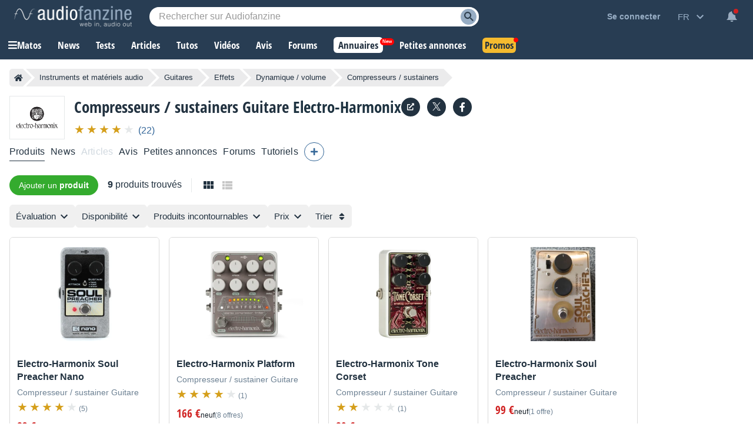

--- FILE ---
content_type: text/html; charset=utf-8
request_url: https://www.google.com/recaptcha/api2/aframe
body_size: 268
content:
<!DOCTYPE HTML><html><head><meta http-equiv="content-type" content="text/html; charset=UTF-8"></head><body><script nonce="YSahH6h1OV3_bqNB29LeuQ">/** Anti-fraud and anti-abuse applications only. See google.com/recaptcha */ try{var clients={'sodar':'https://pagead2.googlesyndication.com/pagead/sodar?'};window.addEventListener("message",function(a){try{if(a.source===window.parent){var b=JSON.parse(a.data);var c=clients[b['id']];if(c){var d=document.createElement('img');d.src=c+b['params']+'&rc='+(localStorage.getItem("rc::a")?sessionStorage.getItem("rc::b"):"");window.document.body.appendChild(d);sessionStorage.setItem("rc::e",parseInt(sessionStorage.getItem("rc::e")||0)+1);localStorage.setItem("rc::h",'1768451729804');}}}catch(b){}});window.parent.postMessage("_grecaptcha_ready", "*");}catch(b){}</script></body></html>

--- FILE ---
content_type: application/javascript; charset=utf-8
request_url: https://fundingchoicesmessages.google.com/f/AGSKWxVv7S68lIH2h7b0Z58UmO_yTezn1U3DLs3oJ2zxZyYFN9OPVHfPNNJNLbmMrQ8Iga-vSmF0XWSBYz7zd0qvTZowFWjNGVIcRvi4rNugm2ILSW047sPzcipO6bENTc9VHq_zb1duKEy4tH6AGc-m10xGYXC9N57mAYdnbUN6MLN-BAj53R9F2vtvmMTa/_/ad-layers./rcolads2./images.ads./banner.htm?/468x60v1_
body_size: -1292
content:
window['a11e1ed8-52a6-46cb-9200-7d3d3eae982f'] = true;